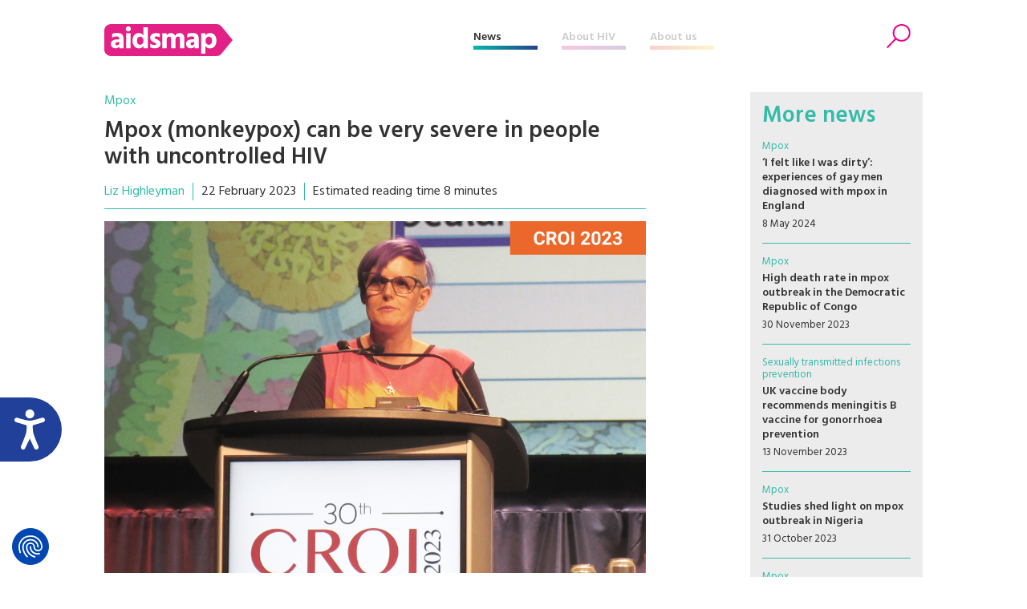

--- FILE ---
content_type: text/html; charset=UTF-8
request_url: https://www.aidsmap.com/news/feb-2023/mpox-monkeypox-can-be-very-severe-people-uncontrolled-hiv?utm_source=conference%20news-english&utm_medium=email&utm_campaign=2023-02-22
body_size: 52690
content:
<!DOCTYPE html>
<html lang="en" dir="ltr" prefix="content: http://purl.org/rss/1.0/modules/content/  dc: http://purl.org/dc/terms/  foaf: http://xmlns.com/foaf/0.1/  og: http://ogp.me/ns#  rdfs: http://www.w3.org/2000/01/rdf-schema#  schema: http://schema.org/  sioc: http://rdfs.org/sioc/ns#  sioct: http://rdfs.org/sioc/types#  skos: http://www.w3.org/2004/02/skos/core#  xsd: http://www.w3.org/2001/XMLSchema# ">
  <head>


    <script>window.dataLayer = window.dataLayer || [];
      function gtag(){dataLayer.push(arguments);}
        gtag('consent', 'default', {
         'ad_storage': 'denied',
         'ad_user_data': 'denied',
         'ad_personalization': 'denied',
         'analytics_storage': 'denied',
         'functionality_storage': 'denied',
         'personalization_storage': 'denied',
         'security_storage': 'denied'
      });
    </script>


    <script src="https://consent.cookiefirst.com/sites/aidsmap.com-fb32fa3a-cc1a-47d0-bdab-49e603bf8e19/consent.js"></script>


    <!-- Google Tag Manager -->
      <script>(function(w,d,s,l,i){w[l]=w[l]||[];w[l].push({'gtm.start':
      new Date().getTime(),event:'gtm.js'});var f=d.getElementsByTagName(s)[0],
      j=d.createElement(s),dl=l!='dataLayer'?'&l='+l:'';j.async=true;j.src=
      'https://www.googletagmanager.com/gtm.js?id='+i+dl;f.parentNode.insertBefore(j,f);
      })(window,document,'script','dataLayer','GTM-NHPP62NS');</script>
    <!-- End Google Tag Manager -->



    <script src="https://www.justgiving.com/widgets/scripts/widget.js" data-version="2" data-widgetType="attachCheckout" type="text/javascript"></script>


    <script src="https://www.google.com/recaptcha/api.js" async defer></script>


    <meta charset="utf-8" />
<meta name="Generator" content="Drupal 8 (https://www.drupal.org)" />
<meta name="MobileOptimized" content="width" />
<meta name="HandheldFriendly" content="true" />
<meta name="viewport" content="width=device-width, initial-scale=1.0" />
<meta property="description" content="Mpox (formerly known as monkeypox) can be much more severe in people living with HIV who have a very low CD4 count – so much so that some experts are calling for it to be classified as an AIDS-defining opportunistic infection. The findings come from a global case series presented Tuesday at the 30th Conference on Retroviruses and Opportunistic Infections (CROI 2023) in Seattle and published simultaneously in The Lancet." />
<meta property="twitter:card" content="summary_large_image" />
<meta property="twitter:site" content="@aidsmap" />
<meta property="twitter:creator" content="@aidsmap" />
<meta property="twitter:img" content="https://www.aidsmap.com/sites/default/files/styles/aidsmap_social_default/public/2023-02/mpox-orkin_0.png?itok=EvUaCMY0" />
<meta property="twitter:title" content="Mpox (monkeypox) can be very severe in people with uncontrolled HIV" />
<meta property="twitter:description" content="Mpox (formerly known as monkeypox) can be much more severe in people living with HIV who have a very low CD4 count – so much so that some experts are calling for it to be classified as an AIDS-defining opportunistic infection. The findings come from a global case series presented Tuesday at the 30th Conference on Retroviruses and Opportunistic Infections (CROI 2023) in Seattle and published simultaneously in The Lancet." />
<meta property="twitter:url" content="https://www.aidsmap.com/news/feb-2023/mpox-monkeypox-can-be-very-severe-people-uncontrolled-hiv" />
<meta property="og:title" content="Mpox (monkeypox) can be very severe in people with uncontrolled HIV" />
<meta property="og:description" content="Mpox (formerly known as monkeypox) can be much more severe in people living with HIV who have a very low CD4 count – so much so that some experts are calling for it to be classified as an AIDS-defining opportunistic infection. The findings come from a global case series presented Tuesday at the 30th Conference on Retroviruses and Opportunistic Infections (CROI 2023) in Seattle and published simultaneously in The Lancet." />
<meta property="og:type" content="article" />
<meta property="og:url" content="https://www.aidsmap.com/news/feb-2023/mpox-monkeypox-can-be-very-severe-people-uncontrolled-hiv" />
<meta property="og:site_name" content="aidsmap.com" />
<meta property="og:image" content="https://www.aidsmap.com/sites/default/files/styles/aidsmap_social_default/public/2023-02/mpox-orkin_0.png?itok=EvUaCMY0" />
<link rel="shortcut icon" href="/themes/custom/aidsmap/favicon.ico" type="image/vnd.microsoft.icon" />
<link rel="canonical" href="https://www.aidsmap.com/news/feb-2023/mpox-monkeypox-can-be-very-severe-people-uncontrolled-hiv" />
<link rel="shortlink" href="https://www.aidsmap.com/node/37322" />
<link rel="revision" href="https://www.aidsmap.com/news/feb-2023/mpox-monkeypox-can-be-very-severe-people-uncontrolled-hiv" />

    <title>Mpox (monkeypox) can be very severe in people with uncontrolled HIV | aidsmap</title>
    <link rel="stylesheet" media="all" href="/sites/default/files/css/css_KyQV3rjlWbXlPYv7su0nboDkAeb3xq22jrlUEddXBts.css?t9ikhe" />
<link rel="stylesheet" media="all" href="/sites/default/files/css/css__sePhBCxVy17L8Ck7mcOjUvNryu4VVeeuTmFWy_Lg08.css?t9ikhe" />
<link rel="stylesheet" media="all" href="https://fonts.googleapis.com/css?family=Hind:300,400,500,600,700" />
<link rel="stylesheet" media="all" href="https://use.fontawesome.com/releases/v5.8.1/css/all.css" />
<link rel="stylesheet" media="print" href="/sites/default/files/css/css_Z5jMg7P_bjcW9iUzujI7oaechMyxQTUqZhHJ_aYSq04.css?t9ikhe" />
<link rel="stylesheet" media="all" href="/themes/custom/aidsmap/css/aidsmap-reset.css?v=15&amp;t9ikhe" />
<link rel="stylesheet" media="all" href="/themes/custom/aidsmap/css/aidsmap-screen.css?v=81&amp;t9ikhe" />
<link rel="stylesheet" media="print" href="/sites/default/files/css/css_oe8pKcj9zdn9GlSnYxYyiiA4rtPdZ3R0C4hfGEB3Ofo.css?t9ikhe" />

    
<!--[if lte IE 8]>
<script src="/core/assets/vendor/html5shiv/html5shiv.min.js?v=3.7.3"></script>
<![endif]-->




  </head>
  <body class="page-route-entitynodecanonical page-node-37322 page-news-feb-2023-mpox-monkeypox-can-be-very-severe-people-uncontrolled-hiv section-news conference-article layout-no-sidebars path-node page-node-type-news">

    <!-- Google Tag Manager (noscript) -->
      <noscript><iframe src=https://www.googletagmanager.com/ns.html?id=GTM-NHPP62NS height="0" width="0" style="display:none;visibility:hidden"></iframe></noscript>
    <!-- End Google Tag Manager (noscript) -->




        <a href="#main-content" class="visually-hidden focusable skip-link">
      Skip to main content
    </a>
    
      <div class="dialog-off-canvas-main-canvas" data-off-canvas-main-canvas>
    


<div id="page-wrapper">
  <div id="page">
    <header id="header" class="header" role="banner" aria-label="Site header">

<!--
<div class="sitewide-banner">
  <div class="sleeve">
    <p>After 37 years of pioneering health journalism, community engagement, and empowerment through information, we have now ceased operations.</p>
    <p>This website will be accessible until September 2025, with all the information being up to date as of July 2024.</p>
    <p>If you are a supplier, or another partner you can contact our legacy email address as <a href="mailto:aidsmap@outlook.com">aidsmap@outlook.com</a> with any queries.</p>
    <p>We extend our heartfelt thanks to everyone who supported our vision for a world where HIV is no longer a threat to health or happiness. Together we have made a difference.</p>
  </div>
</div>
-->


      <div class="section layout-container clearfix">
        
          <div class="clearfix region region-header">
    <div id="block-sitebranding" class="clearfix site-branding block block-system block-system-branding-block">
  
    
  
  
    <a href="/" title="Home" rel="home">
      <img src="/themes/custom/aidsmap/img/main-logo-with-strap.svg" alt="Home" />
    </a>

</div>
<nav role="navigation" aria-labelledby="block-aidsmap-main-menu-menu" id="block-aidsmap-main-menu" class="block block-menu navigation menu--main">
            
  <h2 class="visually-hidden" id="block-aidsmap-main-menu-menu">Main navigation</h2>
  

      <div class="content">
        <div class="menu-toggle" id="menu-toggle"></div>
    <div class="menu-wrap">
    
<ul class="menu menu-level-0">
  
  <li class="menu-item">
    <a href="/" data-drupal-link-system-path="&lt;front&gt;">Home</a>

        
      

<div class="menu_link_content menu-link-contentmain view-mode-default menu-dropdown menu-dropdown-0 menu-type-default">
        
  </div>
      </li>
  
  <li class="menu-item menu-item--collapsed">
    <a href="/news" data-drupal-link-system-path="node/218">News</a>

        
      

<div class="menu_link_content menu-link-contentmain view-mode-default menu-dropdown menu-dropdown-0 menu-type-default">
        
  </div>
      </li>
  
  <li class="menu-item menu-item--collapsed">
    <a href="/about-hiv" data-drupal-link-system-path="node/7">About HIV</a>

        
      

<div class="menu_link_content menu-link-contentmain view-mode-default menu-dropdown menu-dropdown-0 menu-type-default">
        
  </div>
      </li>
  
  <li class="menu-item menu-item--collapsed">
    <a href="/about-aidsmap" data-drupal-link-system-path="node/620">About us</a>

        
      

<div class="menu_link_content menu-link-contentmain view-mode-default menu-dropdown menu-dropdown-0 menu-type-default">
        
  </div>
      </li>
  
  <li class="mobile-only menu-item">
    <a href="https://checkout.justgiving.com/c99bs8ob2s">Donate</a>

        
      

<div class="menu_link_content menu-link-contentmain view-mode-default menu-dropdown menu-dropdown-0 menu-type-default">
        
  </div>
      </li>
</ul>

    </div>
  </div>
</nav>
<div id="block-header-search-form" class="block block-aidsmap-search block-header-search-form">
  
    
      <div class="content">
      <div class="search-toggle"><span>Search</span></div>
<div class="form-container">
<form method="get" action="/archive">
<div class="field-wrap field-wrap-search-input">
<div class="input-wrap">
<input type="text" name="keyword" placeholder="Enter your keywords" />
</div>
</div>
<div class="field-wrap field-wrap-search-button">
<div class="input-wrap">
<button type="submit"><span>Search</span></button>
</div>
</div>
</form>
</div>
    </div>
  </div>
<div id="block-donateblock" class="block block-search container-inline">

  <div class="donate-toggle"><button data-jg-donate-button data-linkId="c99bs8ob2s" data-marketCode="GB" data-linkType="givingCheckout"><span>Donate now</span></button></div>
<!--
  <div class="donate-toggle"><a href="https://checkout.justgiving.com/c99bs8ob2s"><span>Donate</span></a></div>
-->
  <div class="layout-container">
      <div class="form-wrap"><div class="close"></div><div class="sleeve"><form class="donate-form" data-drupal-selector="donate-form" action="/news/feb-2023/mpox-monkeypox-can-be-very-severe-people-uncontrolled-hiv?utm_source=conference%20news-english&amp;utm_medium=email&amp;utm_campaign=2023-02-22" method="post" id="donate-form" accept-charset="UTF-8">
  <div data-drupal-selector="edit-section-1" id="edit-section-1" class="js-form-wrapper form-wrapper"><fieldset data-drupal-selector="edit-amount-option" id="edit-amount-option--wrapper" class="fieldgroup form-composite js-form-item form-item js-form-wrapper form-wrapper">
      <legend>
    <span class="fieldset-legend">Donate now</span>
  </legend>
  <div class="fieldset-wrapper">
            <div id="edit-amount-option" class="form-radios"><div class="js-form-item form-item js-form-type-radio form-type-radio js-form-item-amount-option form-item-amount-option">
        <input data-drupal-selector="edit-amount-option-5" type="radio" id="edit-amount-option-5" name="amount-option" value="5" class="form-radio" />

        <label for="edit-amount-option-5" class="option">£5</label>
      </div>
<div class="js-form-item form-item js-form-type-radio form-type-radio js-form-item-amount-option form-item-amount-option">
        <input data-drupal-selector="edit-amount-option-10" type="radio" id="edit-amount-option-10" name="amount-option" value="10" class="form-radio" />

        <label for="edit-amount-option-10" class="option">£10</label>
      </div>
<div class="js-form-item form-item js-form-type-radio form-type-radio js-form-item-amount-option form-item-amount-option">
        <input data-drupal-selector="edit-amount-option-35" type="radio" id="edit-amount-option-35" name="amount-option" value="35" checked="checked" class="form-radio" />

        <label for="edit-amount-option-35" class="option">£35</label>
      </div>
</div>

          </div>
</fieldset>
<div class="js-form-item form-item js-form-type-textfield form-type-textfield js-form-item-amount form-item-amount">
      <label for="edit-amount">Other amount</label>
        <input data-drupal-selector="edit-amount" type="text" id="edit-amount" name="amount" value="" size="64" maxlength="64" placeholder="Other amount" class="form-text" />

        </div>
<div class="js-form-item form-item js-form-type-textfield form-type-textfield js-form-item-name form-item-name">
      <label for="edit-name">Name</label>
        <input data-drupal-selector="edit-name" type="text" id="edit-name" name="name" value="" size="64" maxlength="64" class="form-text" />

        </div>
<div class="js-form-item form-item js-form-type-textfield form-type-textfield js-form-item-email form-item-email">
      <label for="edit-email">Email</label>
        <input data-drupal-selector="edit-email" type="text" id="edit-email" name="email" value="" size="60" maxlength="128" class="form-text" />

        </div>
<p class="gift-aid-call-to-action">With Gift Aid, your generous donation of £<span>10</span> would be worth £<span>12.50</span> at no extra cost to you.</p><div class="js-form-item form-item js-form-type-checkbox form-type-checkbox js-form-item-mc-gift-aid form-item-mc-gift-aid">
        <input data-drupal-selector="edit-mc-gift-aid" type="checkbox" id="edit-mc-gift-aid" name="MC_gift_aid" value="1" class="form-checkbox" />

        <label for="edit-mc-gift-aid" class="option">Yes, I want to Gift Aid any donations made to NAM now, in the future and in the past four years</label>
      </div>
<p class="gift-aid-declaration">I am a UK taxpayer and I understand that if I pay less Income and /or Capital Gains Tax than the amount of Gift Aid claimed on all my donations in the relevant tax year, it is my responsibility to pay any difference.</p><input data-drupal-selector="edit-submit" type="submit" id="edit-submit" name="op" value="Continue to Worldpay" class="button js-form-submit form-submit" />
</div>
<input data-drupal-selector="edit-instid" type="hidden" name="instId" value="39437" />
<input data-drupal-selector="edit-currency" type="hidden" name="currency" value="GBP" />
<input data-drupal-selector="edit-desc" type="hidden" name="desc" value="NAM Donation" />
<input data-drupal-selector="edit-cartid" type="hidden" name="cartId" value="NAM Donation" />
<input data-drupal-selector="edit-mc-callback" type="hidden" name="MC_callback" value="https://www.aidsmap.com/donate/thanks/redirect" />
<div data-drupal-selector="edit-section-2" id="edit-section-2" class="js-form-wrapper form-wrapper"><div class="quote"><p>In our 35th year we’re asking people to donate £35 – that’s just £1 for every year we’ve been providing life-changing information. Any donation you make helps us continue our work towards a world where HIV is no longer a threat to health or happiness.</p>
<ul>
<li>£5 allows us to reach millions of people globally with accurate and reliable resources about HIV prevention and treatment.</li>
<li>£10 helps us produce news and bulletins on the latest developments in HIV for healthcare staff around the world.</li>
<li>£35 means we can empower more people living with HIV to challenge stigma with our information workshops, videos and broadcasts.</li>
</ul></div></div>
<input autocomplete="off" data-drupal-selector="form-c9y0bosegomy5wud-jwdqbdvz2vvunhphrh6xxwkphw" type="hidden" name="form_build_id" value="form-c9y0boseGoMY5WuD_jWDqBDvZ2VVUnhPHRh6XxWKphw" />
<input data-drupal-selector="edit-donate-form" type="hidden" name="form_id" value="donate_form" />

</form>
</div></div>
    </div>
</div>

  </div>

        
      </div>
    </header>
            <div id="main-wrapper" class="layout-main-wrapper layout-container clearfix ">
      <div id="main" class="layout-main clearfix">
        
        <main id="content" class="column main-content" role="main">
          <section class="section">
            <a id="main-content" tabindex="-1"></a>
              <div class="region region-content">
    <div id="block-aidsmap-page-title" class="block block-core block-page-title-block">
  
    
      <div class="content">
      


  <div class="slug"><a href="/archive/news-all/sexual-health/mpox">Mpox</a></div>


  <h1 class="page-title"><span class="field field--name-title field--type-string field--label-hidden">Mpox (monkeypox) can be very severe in people with uncontrolled HIV</span>
</h1>

  



    </div>
  </div>
<div id="block-aidsmap-local-tasks" class="block block-core block-local-tasks-block">
  
    
        <nav class="tabs" role="navigation" aria-label="Tabs">
        <h2 class="visually-hidden">Primary tabs</h2>
  <ul class="tabs primary"><li class="is-active"><a href="/news/feb-2023/mpox-monkeypox-can-be-very-severe-people-uncontrolled-hiv" data-drupal-link-system-path="node/37322">View<span class="visually-hidden">(active tab)</span></a></li>
<li><a href="/node/37322/preview" data-drupal-link-system-path="node/37322/preview">Preview</a></li>
</ul>

    </nav>
  </div>
<div data-drupal-messages-fallback class="hidden"></div>
<div id="block-aidsmap-content" class="block block-system block-system-main-block">
  
    
      <div class="content">
      
<article data-history-node-id="37322" role="article" about="/news/feb-2023/mpox-monkeypox-can-be-very-severe-people-uncontrolled-hiv" class="node node--type-news node--view-mode-full clearfix">
  <header>
    
          
      </header>
  <div class="node__content clearfix">
    
<div  class="article-meta-data">
      
      <div class="field field--name-field-author field--type-entity-reference field--label-hidden field-items">
              <div class="field-item"><a href="/archive/author/35">Liz Highleyman</a></div>
          </div>
  
            <div class="field field--name-field-publish-date field--type-datetime field--label-hidden field-item"><time datetime="2023-02-22T16:50:40Z" class="datetime">22 February 2023</time>
</div>
      
            <div class="field field--name-field-reading-time field--type-boolean field--label-hidden field-item">Estimated reading time 8 minutes</div>
      
  </div>
            <div class="no-filter field field--name-field-image field--type-image field--label-hidden field-item">  <div class="image-wrap">
<img src="/sites/default/files/styles/aidsmap_medium_crop/public/2023-02/mpox-orkin_0.png?itok=3-FPJOEK" width="1000" height="650" alt="Professor Chloe Orkin presenting at CROI 2023. " title="Professor Chloe Orkin presenting at CROI 2023. Photo by Liz Highleyman." typeof="foaf:Image" class="image-style-aidsmap-medium-crop" />
</div>
<div class="caption">Professor Chloe Orkin presenting at CROI 2023. Photo by Liz Highleyman.</div>


</div>
      
            <div class="clearfix text-formatted field field--name-body field--type-text-with-summary field--label-hidden field-item"><p>Mpox (formerly known as monkeypox) can be much more severe in people living with HIV who have a very low CD4 count – so much so that some experts are calling for it to be classified as an AIDS-defining opportunistic infection. The findings come from a global case series presented Tuesday at the <a href="https://www.aidsmap.com/conferences/croi-2023">30th Conference on Retroviruses and Opportunistic Infections (CROI 2023)</a> in Seattle and <a href="https://www.thelancet.com/journals/lancet/article/PIIS0140-6736(23)00273-8/fulltext">published simultaneously in <em>The Lancet</em></a>.</p>

<p>The series included nearly 400 cases of mpox among HIV-positive people with a CD4 T-cell count below 350. Many patients had severe necrotising lesions resulting in tissue death, some people’s lungs were affected and others had sepsis. The overall mortality rate was 7%, but it rose to 27% among those with a CD4 count below 100. These findings are “distressing,” Professor Chloe Orkin of Queen Mary University of London told the conference. Outcomes were “very starkly different” for those with the lowest CD4 levels.</p>

<div class="pull-right"><figure role="group" class="caption caption-iframe">
<iframe src="https://www.youtube.com/embed/2y7xX7OCuDg"></iframe>
<figcaption>Professor Chloe Orkin from Queen Mary University of London talks about mpox in people with low CD4 counts.</figcaption>
</figure>
</div>

<p>The silver lining is that no one with well-controlled HIV and no one who received an mpox vaccine died, which suggests that starting and staying on antiretroviral therapy can prevent severe outcomes. However, Orkin added a note of caution, advising clinicians who care for untreated patients with severe mpox to be alert for <a href="https://www.aidsmap.com/about-hiv/immune-reconstitution-inflammatory-syndrome-iris">immune reconstitution inflammatory syndrome, or IRIS</a>, a worsening of symptoms that can occur when people start antiretrovirals with a very low CD4 count.</p>

<h3>Mpox and HIV</h3>

<p>As <a href="https://www.aidsmap.com/news/may-2022/monkeypox-spreading-among-gay-men-worldwide">aidsmap previously reported</a>, the UK Health Security Agency (UKHSA) reported the first cases in an mpox outbreak outside Africa in May 2022. <a href="https://www.gov.uk/government/publications/monkeypox-outbreak-epidemiological-overview/mpox-monkeypox-outbreak-epidemiological-overview-20-december-2022">As of 19 December</a>, UKHSA had identified 3730 cases in the UK. Worldwide, there have been more than 86,000 cases in 110 countries, resulting in 96 deaths, <a href="https://worldhealthorg.shinyapps.io/mpx_global/">according to the World Health Organization</a>. Most cases have been among gay, bisexual and other men who have sex with men.</p>

<p>Mpox cases have declined dramatically since the outbreak peaked in late summer, but all is not well: cases may be underreported, mpox vaccination rates are low, and vaccines and antiviral treatment for mpox remain unavailable in many countries.</p>

<p>In particular, mpox <a href="https://www.aidsmap.com/news/jan-2023/people-living-hiv-may-develop-more-severe-mpox">remains a risk for people living with HIV</a>, who account for up to half of all cases in the 2022 outbreak. Several studies have shown that HIV-positive people on antiretroviral therapy with an undetectable viral load and an adequate CD4 count do not fare worse than HIV-negative individuals. But that’s not the case for those with more advanced HIV.</p>

<div><div class="styled-link-wrap">
<a href="/archive/about-hiv/sexual-health/mpox" class="styled-link styled-link-about-hiv">Find out more in our About HIV pages</a>
</div></div><p>To characterise the global mpox outbreak, Orkin and a large team of colleagues formed an international collaboration known as the <a href="https://share-netinternational.org/">SHARE-net</a> Clinical Group. The group has already published studies describing <a href="https://www.aidsmap.com/news/jul-2022/study-shows-spectrum-monkeypox-symptoms">the spectrum of mpox symptoms</a> and <a href="https://www.aidsmap.com/news/nov-2022/study-describes-monkeypox-cases-among-cisgender-and-transgender-women">mpox cases among women</a>.</p>

<p>The new case series compiles data from 382 HIV-positive people with mpox in 19 countries. A third had a CD4 count between 200 and 300, a quarter between 100 and 200 and 22% below 100. (200 is the threshold for an AIDS diagnosis.) About a quarter of the case reports came from Europe, nearly three-quarters from the Americas and less than 2% from Africa. Most were cisgender men, four were cisgender women and 10 were transgender women. The median age was 35 years. Although about 90% were previously diagnosed with HIV, just 60% were on antiretroviral treatment and only half had an undetectable viral load. What’s more, only 7% had received an mpox vaccine.</p>

<p>
</p><div class="embed-shortcut-wrap embed-shortcut-wrap-about-hiv">
<div class="image-wrap"><a href="/about-hiv/mpox-monkeypox-and-hiv"><img src="https://www.aidsmap.com/sites/default/files/styles/aidsmap_medium/public/2023-06/pexels-ketut-subiyanto-4670727%20%281%29.jpg?itok=Fg7Ybiw3" /></a></div>
<h4><a href="/about-hiv/mpox-monkeypox-and-hiv">Find out more: Mpox (monkeypox) and HIV</a></h4>
</div>

<p>Mpox looked like a very different disease among people with uncontrolled HIV, according to Orkin. “When I saw the fatality rate, I felt horrified,” she said. “If there’s someone in your life who hasn’t had an HIV test and may have low CD4 count without knowing it, if they get mpox it could have catastrophic outcomes.”</p>

<p>Most people developed a skin rash, with the number, size and extent of the lesions increasing as CD4 counts fell. Nearly a quarter developed large necrotising lesions, which in some cases coalesced, or merged. Many had disseminated lesions far from the site of viral entry, suggesting systemic infection carried through the bloodstream. Lesions were “teeming with virus,” Orkin said, indicating that people with immunosuppression are unable to contain the infection.</p>

<p>Some patients experienced more severe complications, including inflamed tonsils, swollen lymph nodes that impeded swallowing or breathing, necrotic genital lesions, urinary obstruction or bowel perforation.</p>

<div><div class="styled-link-wrap">
<a class="styled-link styled-link-news" href="/conferences/croi-2023">More news from CROI 2023</a>
</div></div><p>Internal organs were also affected. About 9% overall – but 29% of those with a CD4 count below 100 – developed respiratory complications, including lung nodules, 5% had eye complications and 3% had neurological manifestations. Nearly a quarter developed secondary bacterial infections. All types of complications were much more common among those with the lowest CD4 counts.</p>

<p>Nearly 30% of the patients were hospitalised, including 9% who required intensive care. However, just 16% were treated with the antiviral drug tecovirimat (<em>TPOXX</em>), which was only available to people in Europe and the US and two people in Brazil. Some people progressed and died despite repeated courses of tecovirimat.</p>

<p>Overall, 27 people (7%) died. But mortality was heavily concentrated among those with the most advanced immune suppression. Most of those who died had multiple severe mpox complications and their median CD4 count was only 35.</p>

<p>No one with a CD4 count above 200 died. In contrast, 15% of people with a count below 200 and 27% of those with a level below 100 died. HIV viral load also played a role: among those with a CD4 level below 100, the mortality rate was 7% for those with viral suppression versus 30% for those with a high viral load.</p>

<p>
</p><div class="embed-shortcut-wrap embed-shortcut-wrap-about-hiv">
<div class="image-wrap"><a href="/about-hiv/immune-reconstitution-inflammatory-syndrome-iris"><img src="https://www.aidsmap.com/sites/default/files/styles/aidsmap_medium/public/2023-02/man-hospital-bed.png?itok=jZJhh2mA" /></a></div>
<h4><a href="/about-hiv/immune-reconstitution-inflammatory-syndrome-iris">Find out more: Immune reconstitution inflammatory syndrome (IRIS)</a></h4>
</div>

<p>Eight-five people either started antiretroviral treatment for the first time or restarted therapy. Of these, 25% had suspected <a href="https://www.aidsmap.com/about-hiv/immune-reconstitution-inflammatory-syndrome-iris">IRIS</a>. Among those with IRIS, 57% died. In people with a very low CD4 count, the immune system doesn’t notice the virus, Orkin explained, but when it “wakes up” after starting antiretrovirals, it can trigger severe inflammation.</p>

<p>With some opportunistic illness, such as meningitis, it’s important to get the existing disease under control before starting antiretroviral therapy. This may also be the case for mpox. The people who developed IRIS in this study started antiretrovirals a median of 21 days after presenting with mpox symptoms. It is unknown whether starting HIV treatment earlier, when mpox symptoms first appear, would lead to better outcomes.</p>

<p>The difference in outcomes between people with well-controlled and uncontrolled HIV clearly show the “huge advantage” of being on antiretroviral therapy, Orkin said. “Late HIV treatment may be the main reason things were so bad.” However, she added, “sometimes in very sick people, the timing of HIV treatment has to be carefully considered.”</p>

<p>Orkin and colleagues argue that mpox acts as an opportunistic infection in people with uncontrolled HIV and the severe necrotising form is an AIDS-defining illness. They called on the World Health Organization (WHO) and the US Centers for Disease Control and Prevention (CDC) to add mpox to the 14 other opportunistic conditions in international disease classifications. In some countries, Orkin noted, having an AIDS diagnosis can unlock certain services and financial support.</p>

<p></p><div class="embed-glossary-wrap">
<h3><a href="/about-hiv/glossary">Glossary</a></h3>
<div class="embed-glossary-item">
<h4><a href="/about-hiv/glossary?term=">lesions</a></h4>
<div class="definition"><p>Small scrapes, sores or tears in tissue. Lesions in the vagina or rectum can be cellular entry points for HIV.</p>
</div>
</div>
<div class="embed-glossary-item">
<h4><a href="/about-hiv/glossary?term=">antiviral </a></h4>
<div class="definition"><p>A drug that acts against a virus or viruses.</p>
</div>
</div>
<div class="embed-glossary-item">
<h4><a href="/about-hiv/glossary?term=">immune reconstitution inflammatory syndrome (IRIS)</a></h4>
<div class="definition"><p>A collection of inflammatory disorders associated with paradoxical worsening (due to the ‘waking’ and improvement of the immune system) of pre-existing infectious processes following the initiation of antiretroviral therapy.</p>

<p> </p>
</div>
</div>
<div class="embed-glossary-item">
<h4><a href="/about-hiv/glossary?term=">AIDS defining condition</a></h4>
<div class="definition"><p>Any HIV-related illness included in the list of diagnostic criteria for AIDS, which in the presence of HIV infection result in an AIDS diagnosis. They include opportunistic infections and cancers that are life-threatening in a person with HIV.</p>
</div>
</div>
<div class="embed-glossary-item">
<h4><a href="/about-hiv/glossary?term=">cisgender (cis)</a></h4>
<div class="definition"><p>A person whose gender identity and expression matches the biological sex they were assigned when they were born. A cisgender person is not transgender.</p>
</div>
</div>
</div>

<p>The findings paint a disturbing picture of inadequate health care for people living with HIV worldwide. Many of those in the study did know their HIV status, had not been vaccinated against mpox and did not receive the antiviral tecovirimat. The study authors advised that clinicians should be alert for mpox progression in people known to have HIV, and that all people with mpox should be tested for HIV if their status is unknown.</p>

<p>The study authors also urged that HIV-positive people with CD4 counts below 200 should be prioritised for mpox antivirals and vaccines – including in those countries where these resources are not currently available. Orkin added that people with HIV should receive two doses of the vaccine using the subcutaneous rather than the dose-sparing intradermal administration method.</p>

<p>Dr Meg Doherty, head of WHO’s global HIV, hepatitis and sexually transmitted infection programmes, said the agency will review the data with international experts and consider the researchers’ recommendations. “The recent case series makes a very compelling case that in people living with HIV and with a CD4 count less than 200, the risk of severe disease and death from mpox is high and disseminated infection behaves like other opportunistic infections,” she said in a statement. “This emphasizes the need for offering HIV testing for those with mpox and for people living with HIV to access early treatment, mpox vaccines and antivirals in case of infection.”</p></div>
      
  <div class="clearfix text-formatted field field--name-field-references field--type-text-long field--label-above">
    <div class="field-label">References</div>
              <div class="field-item"><p>Mitja O et al (Orkin C presenting). <em>Mpox in people living with HIV and CD4 counts &lt; 350 cells/mm3: a global case series</em>. 30th Conference on Retroviruses and Opportunistic Infections, Seattle, abstract 173, 2023.</p>

<p><a href="https://www.croiconference.org/abstract/mpox-in-people-living-with-hiv-and-cd4-counts-350-cells-mm3-a-global-case-series/">View the abstract on the conference website.</a></p>

<p>Mitja O et al. <a href="https://www.thelancet.com/journals/lancet/article/PIIS0140-6736(23)00273-8/fulltext"><em>Mpox in people with advanced HIV infection: a global case series</em></a>. Lancet, 21 February 2023. DOI: 10.1016/S0140-6736(23)00273-8</p></div>
          </div>

  </div>
</article>

    </div>
  </div>

  </div>

            <div class="main-content-footer">
              <div class="region region-content-footer">
    <div id="block-articlefooterblock" class="block block-aidsmap-custom-blocks block-article-footer-block">
  
    
      <div class="content">
      
  <div class="field field--name-field-topics field--type-entity-reference field--label-above">
    <div class="field-label">Related topics</div>
          <div class="field-items">
              <div class="field-item"><a href="/archive/news-all/sexual-health/mpox" hreflang="en">Mpox</a></div>
          <div class="field-item"><a href="/archive/news-all/health-problems-ageing/opportunistic-infections" hreflang="en">Opportunistic infections</a></div>
          <div class="field-item"><a href="/archive/news-all/health-problems-ageing/low-cd4-count" hreflang="en">Low CD4 count</a></div>
              </div>
      </div>

<div class="article-social-links">
<div class="item social-intent facebook circle"><a href="https://www.facebook.com/sharer.php?u=https%3A%2F%2Fwww.aidsmap.com%2Fnews%2Ffeb-2023%2Fmpox-monkeypox-can-be-very-severe-people-uncontrolled-hiv" data-network="facebook"><span>Facebook</span></a></div>
<div class="item social-intent twitter circle"><a href="https://twitter.com/intent/tweet?url=https%3A%2F%2Fwww.aidsmap.com%2Fnews%2Ffeb-2023%2Fmpox-monkeypox-can-be-very-severe-people-uncontrolled-hiv&amp;text=Mpox+%28formerly+known+as+monkeypox%29+can+be+much+more+severe+in+people+living+with+HIV+who+have+a+very+low+CD4+count+%E2%80%93+so+much+so+that+some+experts+are+calling+for+it+to+be+classified+as+an+AIDS-defining+opportunistic+infection.+The+findings+come+from+a+global+case+series+presented+Tuesday+at+the+30th+Conference+on+Retroviruses+and+Opportunistic+Infections+%28CROI+2023%29+in+Seattle+and+published+simultaneously+in+The+Lancet." data-network="twitter"><span>Twitter</span></a></div>
<div class="item social-intent linkedin circle"><a href="https://www.linkedin.com/shareArticle?url=https%3A%2F%2Fwww.aidsmap.com%2Fnews%2Ffeb-2023%2Fmpox-monkeypox-can-be-very-severe-people-uncontrolled-hiv&amp;mini=true" data-network="linkedin"><span>LinkedIn</span></a></div>
<div class="item print circle"><a href="#" class="print-page"><span>Print</span></a></div>
</div>
    </div>
  </div>

  </div>

            </div>
          </section>
        </main>
                  <div id="sidebar" class="column sidebar">
            <aside class="section" role="complementary">
                <div class="region region-sidebar">
    <div class="views-element-container sidebar-standard-block sidebar-news-block block block-views block-views-blocknews-news-sidebar-block" id="block-views-block-news-news-sidebar-block">
  
      <h3>More news</h3>
    
      <div class="content">
      <div><div class="sidebar-news-wrap view view-news view-id-news view-display-id-news_sidebar_block js-view-dom-id-859c57b3833b56a5fee8f1502f4625b562282634b1995f3042584222aecb85c2">
  
    
      
      <div class="view-content">
      
  

  
  <div class="sidebar-news-item views-row"><div class="content-wrap">
  <div class="topic slug"><a href="/archive/news-all/sexual-health/mpox">Mpox</a></div>
  <h4><a href="/news/may-2024/i-felt-i-was-dirty-experiences-gay-men-diagnosed-mpox-england" hreflang="en">‘I felt like I was dirty’: experiences of gay men diagnosed with mpox in England</a></h4>
  <div class="meta-wrap">
        <div class="meta-item"><time datetime="00Z" class="datetime">8 May 2024</time>
</div>
  </div>
</div></div>

  

  

  
  <div class="sidebar-news-item views-row"><div class="content-wrap">
  <div class="topic slug"><a href="/archive/news-all/sexual-health/mpox">Mpox</a></div>
  <h4><a href="/news/nov-2023/high-death-rate-mpox-outbreak-democratic-republic-congo" hreflang="en">High death rate in mpox outbreak in the Democratic Republic of Congo</a></h4>
  <div class="meta-wrap">
        <div class="meta-item"><time datetime="33Z" class="datetime">30 November 2023</time>
</div>
  </div>
</div></div>

  

  

  
  <div class="sidebar-news-item views-row"><div class="content-wrap">
  <div class="topic slug"><a href="/archive/news-all/sexual-health/sexually-transmitted-infections-prevention">Sexually transmitted infections prevention</a></div>
  <h4><a href="/news/nov-2023/uk-vaccine-body-recommends-meningitis-b-vaccine-gonorrhoea-prevention" hreflang="en">UK vaccine body recommends meningitis B vaccine for gonorrhoea prevention</a></h4>
  <div class="meta-wrap">
        <div class="meta-item"><time datetime="15Z" class="datetime">13 November 2023</time>
</div>
  </div>
</div></div>

  

  

  
  <div class="sidebar-news-item views-row"><div class="content-wrap">
  <div class="topic slug"><a href="/archive/news-all/sexual-health/mpox">Mpox</a></div>
  <h4><a href="/news/oct-2023/studies-shed-light-mpox-outbreak-nigeria" hreflang="en">Studies shed light on mpox outbreak in Nigeria</a></h4>
  <div class="meta-wrap">
        <div class="meta-item"><time datetime="23Z" class="datetime">31 October 2023</time>
</div>
  </div>
</div></div>

  

  

  
  <div class="sidebar-news-item views-row"><div class="content-wrap">
  <div class="topic slug"><a href="/archive/news-all/sexual-health/mpox">Mpox</a></div>
  <h4><a href="/news/oct-2023/sex-risk-factor-mpox-transmission-among-groups-other-gay-men" hreflang="en">Sex is a risk factor for mpox transmission among groups other than gay men</a></h4>
  <div class="meta-wrap">
        <div class="meta-item"><time datetime="04Z" class="datetime">27 October 2023</time>
</div>
  </div>
</div></div>

  


    </div>
  
            <div class="view-footer">
      
    </div>
    </div>
</div>

    </div>
  </div>
<div class="views-element-container sidebar-standard-block sidebar-aggregator-block block block-views block-views-blockaggregator-aggregator-sidebar-block" id="block-views-block-aggregator-aggregator-sidebar-block">
  
      <h3>Editors’ picks from other sources</h3>
    
      <div class="content">
      <div><div class="aggregator-wrap sidebar-news-wrap view view-aggregator view-id-aggregator view-display-id-aggregator_sidebar_block js-view-dom-id-c92ad3fde22c6668e001684409a372f3ee0e5fe5110a1fd7833e97279874b7f5">
  
    
      
      <div class="view-content">
      
  

  
  <div class="aggregator-item sidebar-news-item views-row"><div class="content-wrap">
  <div class="topic slug"><a href="/archive/editors-picks/sexual-health/mpox">Mpox</a></div>
  <h4><a href="https://www.medpagetoday.com/infectiousdisease/generalinfectiousdisease/119478">Post-Mpox Side Effects Persisted More Than a Year After Acute Infection</a></h4>
  <div class="excerpt">Patients with acute mpox infections experienced persistent physical, behavioral, and psychosocial side effects more than a year after illness, a cohort study suggested.&nbsp;
</div>
  <div class="meta-wrap">

          <div class="meta-item">MedPage Today</div>
    
    <div class="meta-item"><time datetime="09Z" class="datetime">26 Jan 26</time>
</div>
  </div>
</div></div>

  

  

  
  <div class="aggregator-item sidebar-news-item views-row"><div class="content-wrap">
  <div class="topic slug"><a href="/archive/editors-picks/health-services-systems/government-leadership-policy">Government, leadership &amp; policy</a></div>
  <h4><a href="https://news.google.com/rss/articles/CBMigAFBVV95cUxPc2pwejVzTmMyeFN3VWg5WWc5dlRTSU1mWUtxRzhHZVdtTGQxZ25IZ2tzT0hwaFpfcm10N3JUWGhsMnJQZUVQaUVZbUtpbUVzRmFOTDAyVXFsYnhyTkJ0SjJRSDdnT3FmM2REUmJBY0hPeDFNa2VBLXJlb1pkRUN3dA?oc=5">Top 10 HIV Clinical Developments of 2025</a></h4>
  <div class="excerpt">What studies—and moments—changed our approach to HIV treatment, care, and prevention this year? David Alain Wohl, M.D., examines the highlights (and lowlights).
</div>
  <div class="meta-wrap">

          <div class="meta-item">TheBodyPro</div>
    
    <div class="meta-item"><time datetime="11Z" class="datetime">15 Dec 25</time>
</div>
  </div>
</div></div>

  

  

  
  <div class="aggregator-item sidebar-news-item views-row"><div class="content-wrap">
  <div class="topic slug"><a href="/archive/editors-picks/sexual-health/mpox">Mpox</a></div>
  <h4><a href="https://www.ecdc.europa.eu/en/news-events/local-transmission-clade-1b-mpox-cases-detected-eueea-ecdc-urges-renewed-vigilance">Local transmission of clade 1b mpox cases detected in EU/EEA, ECDC urges renewed vigilance</a></h4>
  <div class="excerpt">Following the first detections of locally acquired mpox clade Ib cases within the European Union and European Economic Area (EU/EEA), we are calling for heightened awareness and targeted prevention measures.
</div>
  <div class="meta-wrap">

          <div class="meta-item">European Centre for Disease Prevention and Control (ECDC)</div>
    
    <div class="meta-item"><time datetime="07Z" class="datetime">27 Oct 25</time>
</div>
  </div>
</div></div>

  

  

  
  <div class="aggregator-item sidebar-news-item views-row"><div class="content-wrap">
  <div class="topic slug"><a href="/archive/editors-picks/sexual-health/mpox">Mpox</a></div>
  <h4><a href="https://www.nytimes.com/2025/10/17/health/mpox-california-los-angeles-county.html">Three Cases of Mpox Tied to Severe Illness Worry Health Experts</a></h4>
  <div class="excerpt">None of the patients, all California residents, had traveled abroad, suggesting the Clade 1 form was transmitted locally. All three patients are in a high-risk group of gay and bisexual men.
</div>
  <div class="meta-wrap">

          <div class="meta-item">The New York Times (requires free registration)</div>
    
    <div class="meta-item"><time datetime="41Z" class="datetime">24 Oct 25</time>
</div>
  </div>
</div></div>

  

  

  
  <div class="aggregator-item sidebar-news-item views-row"><div class="content-wrap">
  <div class="topic slug"><a href="/archive/editors-picks/sexual-health/mpox">Mpox</a></div>
  <h4><a href="https://www.npr.org/sections/goats-and-soda/2025/09/12/g-s1-88287/mpox-monkeypox-virus-stigma">In 2022, the name &#039;monkeypox&#039; was nixed. Now the U.S. is reviving it</a></h4>
  <div class="excerpt">In 2022, the medical establishment and public health world nixed the name "monkeypox" for two key reasons. Animal-to-human transmission comes from rodents. And the name "monkeypox" was seen as racist and stigmatizing language.
</div>
  <div class="meta-wrap">

          <div class="meta-item">NPR</div>
    
    <div class="meta-item"><time datetime="43Z" class="datetime">16 Sep 25</time>
</div>
  </div>
</div></div>

  


    </div>
  
            <div class="view-footer">
      <div class="styled-link-wrap"><a href="/archive?content-type[]=editors-picks&amp;topic[]=14488" class="styled-link styled-link-aggregator">More editors' picks</a></div>
    </div>
    </div>
</div>

    </div>
  </div>

  </div>

            </aside>
          </div>
              </div>
    </div>
        <footer class="site-footer" id="footer">
      <div class="layout-container">
                  <div class="site-footer__top clearfix">
              <div class="region region-footer">
    <div id="block-footeraboutblock" class="about-us footer-block block block-aidsmap-core block-footer-about-block">
  
      <h3>About us</h3>
    
      <div class="content">
      <div class="about"><p>Our information is intended to support, rather than replace, consultation with a healthcare professional.</p>

<p>Talk to your doctor or another member of your healthcare team for advice tailored to your situation.</p>
</div>
    </div>
  </div>
<div id="block-footersocialblock" class="connect-with-us footer-block block block-aidsmap-core block-footer-social-block">
  
      <h3>Connect with us</h3>
    
      <div class="content">
      <ul class="social-links">
<li class="social-link-twitter"><a href="https://twitter.com/aidsmap" class="fab fa-twitter"><span>Twitter</span></a></li>
<li class="social-link-bluesky"><a href="https://bsky.app/profile/aidsmap.bsky.social" class="fab fa-bluesky"><span>Bluesky</span></a></li>
<li class="social-link-facebook"><a href="http://www.facebook.com/pages/NAM-the-HIVAIDS-information-charity/99971718192" class="fab fa-facebook"><span>Facebook</span></a></li>
<li class="social-link-youtube"><a href="https://www.youtube.com/channel/UCpqDe1I_t1oV_j67U0HT2bg" class="fab fa-youtube"><span>YouTube</span></a></li>
<li class="social-link-instagram"><a href="https://www.instagram.com/nam_aidsmap" class="fab fa-instagram"><span>Instagram</span></a></li>
</ul>
    </div>
  </div>
<nav role="navigation" aria-labelledby="block-thtlinks-menu" id="block-thtlinks" class="block block-menu navigation menu--tht-links">
      
  <h2 id="block-thtlinks-menu">Links</h2>
  

      <div class="content">
        <div class="menu-toggle-target menu-toggle-target-show" id="show-block-thtlinks"></div>
    <div class="menu-toggle-target" id="hide-block-thtlinks"></div>
    <a class="menu-toggle" href="#show-block-thtlinks">Show &mdash; Links</a>
    <a class="menu-toggle menu-toggle--hide" href="#hide-block-thtlinks">Hide &mdash; Links</a>
    
              <ul data-region="footer" class="clearfix menu">
                    <li class="menu-item">
        <a href="/about-us/contact-us" data-drupal-link-system-path="node/695">Contact us</a>
              </li>
                <li class="menu-item">
        <a href="https://www.tht.org.uk/speak-to-somebody">THT Direct Helpline</a>
              </li>
                <li class="menu-item">
        <a href="https://www.aidsmap.com/subscribe-email-bulletins">Subscribe to email bulletins</a>
              </li>
        </ul>
  


  </div>
</nav>
<div id="block-footersupportblock" class="support-us footer-block block block-aidsmap-core block-footer-support-block">
  
    
      <div class="content">
      <div><button data-jg-donate-button data-linkId="c99bs8ob2s" data-marketCode="GB" data-linkType="givingCheckout" class="styled-link styled-link-footer">Donate now</button></div>
    </div>
  </div>
<div id="block-footeraffiliatesites" class="affiliate-sites block block-block-content block-block-content4c6061a6-1580-465a-b8a1-03d284b0df7b">
  
    
      <div class="content">
      
    </div>
  </div>
<div id="block-disclaimer" class="disclaimer block block-block-content block-block-content089fc19f-98a1-41a4-ad81-e57d9a811ba7">
  
    
      <div class="content">
      
            <div class="clearfix text-formatted field field--name-body field--type-text-with-summary field--label-hidden field-item"><p> </p>

<p>aidsmap (previously known as NAM aidsmap) is now hosted by Terrence Higgins Trust, an HIV charity based in the United Kingdom.</p>

<p> </p>

<p>Copyright 2026 © Terrence Higgins Trust is a registered charity in England and Wales (reg. no. 288527) Company reg. no. 1778149 and a registered charity in Scotland (reg. no. SC039986). Registered office: 437 &amp; 439 Caledonian Road, London, N7 9BG.</p></div>
      
    </div>
  </div>
<nav role="navigation" aria-labelledby="block-aidsmap-footer-menu" id="block-aidsmap-footer" class="block block-menu navigation menu--footer">
            
  <h2 class="visually-hidden" id="block-aidsmap-footer-menu">Footer menu</h2>
  

      <div class="content">
        <div class="menu-toggle-target menu-toggle-target-show" id="show-block-aidsmap-footer"></div>
    <div class="menu-toggle-target" id="hide-block-aidsmap-footer"></div>
    <a class="menu-toggle" href="#show-block-aidsmap-footer">Show &mdash; Footer menu</a>
    <a class="menu-toggle menu-toggle--hide" href="#hide-block-aidsmap-footer">Hide &mdash; Footer menu</a>
    
              <ul data-region="footer" class="clearfix menu">
                    <li class="menu-item">
        <a href="https://www.tht.org.uk/accessibility">Accessibility</a>
              </li>
                <li class="menu-item">
        <a href="https://www.tht.org.uk/reporting-compliment-complaint-or-concern">Compliment, complaint or concern</a>
              </li>
                <li class="menu-item">
        <a href="https://www.tht.org.uk/is">Our information</a>
              </li>
                <li class="menu-item">
        <a href="https://www.tht.org.uk/privacy-policy-and-cookies">Privacy &amp; cookies</a>
              </li>
                <li class="menu-item">
        <a href="https://www.tht.org.uk/terms-and-conditions">Terms of use</a>
              </li>
                <li class="menu-item">
        <a href="https://www.tht.org.uk">Terrence Higgins Trust</a>
              </li>
        </ul>
  


  </div>
</nav>

  </div>

          </div>
              </div>
    </footer>
  </div>
</div>

  </div>

    
    <script src="/core/assets/vendor/jquery/jquery.min.js?v=3.2.1"></script>
<script src="/core/assets/vendor/jquery/jquery-extend-3.4.0.js?v=3.2.1"></script>
<script src="/core/assets/vendor/jquery.ui/ui/data-min.js?v=1.12.1"></script>
<script src="/core/assets/vendor/jquery.ui/ui/disable-selection-min.js?v=1.12.1"></script>
<script src="/core/assets/vendor/jquery.ui/ui/form-min.js?v=1.12.1"></script>
<script src="/core/assets/vendor/jquery.ui/ui/labels-min.js?v=1.12.1"></script>
<script src="/core/assets/vendor/jquery.ui/ui/jquery-1-7-min.js?v=1.12.1"></script>
<script src="/core/assets/vendor/jquery.ui/ui/scroll-parent-min.js?v=1.12.1"></script>
<script src="/core/assets/vendor/jquery.ui/ui/tabbable-min.js?v=1.12.1"></script>
<script src="/core/assets/vendor/jquery.ui/ui/unique-id-min.js?v=1.12.1"></script>
<script src="/core/assets/vendor/jquery.ui/ui/version-min.js?v=1.12.1"></script>
<script src="/core/assets/vendor/jquery.ui/ui/focusable-min.js?v=1.12.1"></script>
<script src="/core/assets/vendor/jquery.ui/ui/ie-min.js?v=1.12.1"></script>
<script src="/core/assets/vendor/jquery.ui/ui/keycode-min.js?v=1.12.1"></script>
<script src="/core/assets/vendor/jquery.ui/ui/plugin-min.js?v=1.12.1"></script>
<script src="/core/assets/vendor/jquery.ui/ui/safe-active-element-min.js?v=1.12.1"></script>
<script src="/core/assets/vendor/jquery.ui/ui/safe-blur-min.js?v=1.12.1"></script>
<script src="/core/assets/vendor/jquery.ui/ui/widget-min.js?v=1.12.1"></script>
<script src="/core/assets/vendor/jquery.ui/ui/widgets/mouse-min.js?v=1.12.1"></script>
<script src="/core/assets/vendor/jquery.ui/ui/widgets/draggable-min.js?v=1.12.1"></script>
<script src="/core/assets/vendor/jquery.ui/ui/widgets/droppable-min.js?v=1.12.1"></script>
<script src="/core/assets/vendor/jquery.ui/ui/widgets/datepicker-min.js?v=1.12.1"></script>
<script src="/themes/custom/aidsmap/js/js.cookie.js?v=8&amp;v=1.x"></script>
<script src="/themes/custom/aidsmap/js/jQuery.touchSwipe.min.js?v=19&amp;v=1.x"></script>
<script src="/themes/custom/aidsmap/js/hammer.js?v=8&amp;v=1.x"></script>
<script src="/themes/custom/aidsmap/js/js.cycle.js?v=8&amp;v=1.x"></script>
<script src="/themes/custom/aidsmap/js/aidsmap.js?v=62&amp;v=1.x"></script>

  </body>
</html>
